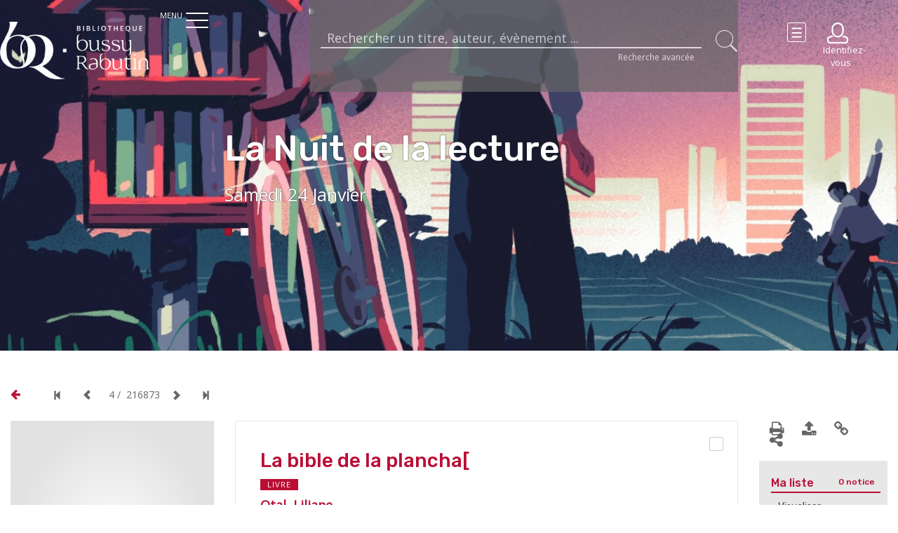

--- FILE ---
content_type: text/html; charset=utf-8
request_url: https://bibliotheque.grandautunoismorvan.fr/osiros/result/notice.php?queryosiros=%2A%3A%2A&spec_expand=&sort_define=tri_titre&sort_order=1&osirosrows=10&osirosstart=3&idosiros=5522
body_size: 14712
content:
<!DOCTYPE html>
<html lang="fr" dir="ltr" prefix="content: http://purl.org/rss/1.0/modules/content/ dc: http://purl.org/dc/terms/ foaf: http://xmlns.com/foaf/0.1/ og: http://ogp.me/ns# rdfs: http://www.w3.org/2000/01/rdf-schema# sioc: http://rdfs.org/sioc/ns# sioct: http://rdfs.org/sioc/types# skos: http://www.w3.org/2004/02/skos/core# xsd: http://www.w3.org/2001/XMLSchema#">
<head>
  <link rel="profile" href="http://www.w3.org/1999/xhtml/vocab" />
  <meta charset="utf-8">
  <meta name="viewport" content="width=device-width, initial-scale=1.0">
  
  
    <!-- AddThis -->
    <script type="text/javascript">var addthis_config = {"data_track_clickback": true, ui_language: "fr", ui_use_embeddable_services_beta: true};</script>
    <script type="text/javascript" src="http://s7.addthis.com/js/300/addthis_widget.js#pubid=ra-5b3f623c55fe57ae" async="async"></script>
    <!-- Fin AddThis -->
    <script type="text/javascript" src="/osiros/front//js/jquery-1.9.1.js"></script>
    <script type="text/javascript" src="/osiros/front//js/jquery-ui-1.9.2.custom.min.js"></script>
    <script type="text/javascript" src="/osiros/front//js/jquery-scrollTo-1.4.10.min.js"></script>
    <script type="text/javascript" src="/osiros/front//js/jquery-form-2.43.js"></script>
    <script type="text/javascript" src="/osiros/front//js/jquery-styleswitch-0.3.js"></script>
    <script type="text/javascript" src="/osiros/front//js/jquery.jeditable.min.js"></script>
    <script type="text/javascript" src="/osiros/front//js/jquery.jscrollpane.min.js"></script>
    <script type="text/javascript" src="/osiros/front//js/jquery.mousewheel.js"></script>

    <script type="text/javascript" src="/osiros/front//js/hoverIntent.js"></script>
    <script type="text/javascript" src="/osiros/front//js/superfish.js"></script>
    <script type="text/javascript" src="/osiros/front//js/supersubs.js"></script>

    <script type="text/javascript" src="/osiros/front//js/default.js"></script>
    <script type="text/javascript" src="/osiros/front//js/init.js"></script>
    <script type="text/javascript" src="/osiros/front//js/specifics/statistiques.js"></script>
        <script type="text/javascript">
        var parent_domain = '';

        function activeGeoloc() {
            if (navigator.geolocation) {

                navigator.geolocation.getCurrentPosition(callbackSuccess, callbackError,
                        {
                            enableHighAccuracy: true, //active la localisation par GPS ou non.
                            //maximumAge : millisecondes, //détermine combien de temps ces données sont valables
                            //timeout : millisecondes //détermine pendant combien de temps on autorise le navigateur à trouver la position de l'utilisateur (le GPS peut prendre plus d'une minute)
                        }
                );
            } else {
                $('.js-loader').hide();
                //console.log('Votre navigateur ne supporte pas la géolocalisation HTML5');
                alert('Votre navigateur ne supporte pas la géolocalisation HTML5');
                $.ajax({
                    url: 'ajax/coordonnees.php',
                    type: 'POST',
                    success: function () {
                        location.reload();
                    }
                });
            }
        }

        function callbackSuccess(position) {
            $('.js-loader').show();
            alert("Votre localisation a été enregistrée.");
            Lat = position.coords.latitude;
            Lgn = position.coords.longitude;
            $.ajax({
                url: 'ajax/coordonnees.php',
                data: {lat: Lat, lgn: Lgn},
                type: 'POST',
                success: function () {
                    location.reload();
                }
            });
        }

        function callbackError(error) {

            switch (error.code) {
                case error.PERMISSION_DENIED:
                    alert("L'utilisateur n'a pas autorisé l'accès à sa position");
                    break;
                case error.POSITION_UNAVAILABLE:
                    alert("L'emplacement de l'utilisateur n'a pas pu être déterminé");
                    break;
                case error.TIMEOUT:
                    alert("Le service n'a pas répondu à temps");
                    break;
            }
            $.ajax({
                url: 'ajax/coordonnees.php',
                type: 'POST',
                success: function () {
                    location.reload();
                }
            });
        }
        $(function () {
            $('#cocheText').bind('click', function () {
                var cases = $("#contain_etablissement").find(':checkbox');
                var checkbox = $('#cocheTout');
                var is_checked = checkbox.attr('checked');
                if (is_checked) {
                    $(checkbox).attr('checked', false);
                    $(this).removeClass('actif');
                } else {
                    $(checkbox).attr('checked', true);
                    $(this).addClass('actif');
                }
                $('#contain_etablissement').find('.js-remove-checkbox').remove();
                $("#contain_etablissement").find('a').removeClass('actif');
                if (checkbox.attr('checked'))
                {
                    $("#contain_etablissement").find('a').addClass('actif');
                    cases.attr('checked', true);
                    $("#contain_etablissement").find('a').append('<span class="js-remove-checkbox">x</span>');
                    $('#cocheText').html('Tout désélectionner');
                }
                else
                {
                    $("#contain_etablissement").find('a').removeClass('actif');
                    cases.attr('checked', false);
                    $("#contain_etablissement").find('a').find('.js-remove-checkbox').remove();
                    $('#cocheText').html('Tout sélectionner');
                }

            });
        });
    </script>

        <script type="text/javascript">
        var Lat = null;
        var Lgn = null;
        $(function () {
            $("#reset_localisation").click(function () {

                activeGeoloc();
            });
        });</script>
   
    <link type="text/css" rel="stylesheet" href="/osiros/front//themes/drupal/jquery.jscrollpane.css" property>
    <link type="text/css" rel="stylesheet" href="/osiros/front//themes/drupal/jquery/custom-theme/jquery-ui-1.8.5.custom.css" property>
    <link type="text/css" rel="stylesheet" href="/osiros/front//themes/drupal/default.css" property>
    <link href="https://maxcdn.bootstrapcdn.com/font-awesome/4.7.0/css/font-awesome.min.css" rel="stylesheet" integrity="sha384-wvfXpqpZZVQGK6TAh5PVlGOfQNHSoD2xbE+QkPxCAFlNEevoEH3Sl0sibVcOQVnN" crossorigin="anonymous">
    
    <!--[if lte IE 7]>
    <style type="text/css">
    .sid-toolbar ul {
            display:inline;zoom:1; 
    }
    </style>
    <![endif]--><meta http-equiv="Content-Type" content="text/html; charset=utf-8" />
<meta name="Generator" content="Drupal 7 (http://drupal.org)" />
  
  <title>Bibliothèques du Grand Autunois Morvan</title>
  
  <style>
@import url("https://bibliotheque.grandautunoismorvan.fr/modules/system/system.base.css?t3vcfj");
</style>
<style>
@import url("https://bibliotheque.grandautunoismorvan.fr/sites/all/modules/calendar/css/calendar_multiday.css?t3vcfj");
@import url("https://bibliotheque.grandautunoismorvan.fr/sites/all/modules/date/date_api/date.css?t3vcfj");
@import url("https://bibliotheque.grandautunoismorvan.fr/sites/all/modules/date/date_popup/themes/datepicker.1.7.css?t3vcfj");
@import url("https://bibliotheque.grandautunoismorvan.fr/sites/all/modules/date/date_repeat_field/date_repeat_field.css?t3vcfj");
@import url("https://bibliotheque.grandautunoismorvan.fr/modules/field/theme/field.css?t3vcfj");
@import url("https://bibliotheque.grandautunoismorvan.fr/modules/node/node.css?t3vcfj");
@import url("https://bibliotheque.grandautunoismorvan.fr/sites/all/modules/office_hours/office_hours.css?t3vcfj");
@import url("https://bibliotheque.grandautunoismorvan.fr/sites/all/modules/picture/picture_wysiwyg.css?t3vcfj");
@import url("https://bibliotheque.grandautunoismorvan.fr/sites/all/modules/quiz/quiz.css?t3vcfj");
@import url("https://bibliotheque.grandautunoismorvan.fr/sites/all/modules/webform_confirm_email/webform_confirm_email.css?t3vcfj");
@import url("https://bibliotheque.grandautunoismorvan.fr/sites/all/modules/workflow/workflow_admin_ui/workflow_admin_ui.css?t3vcfj");
@import url("https://bibliotheque.grandautunoismorvan.fr/sites/all/modules/views/css/views.css?t3vcfj");
@import url("https://bibliotheque.grandautunoismorvan.fr/sites/all/modules/ckeditor/css/ckeditor.css?t3vcfj");
</style>
<style>
@import url("https://bibliotheque.grandautunoismorvan.fr/sites/all/modules/ctools/css/ctools.css?t3vcfj");
@import url("https://bibliotheque.grandautunoismorvan.fr/sites/all/modules/flexslider/assets/css/flexslider_img.css?t3vcfj");
@import url("https://bibliotheque.grandautunoismorvan.fr/sites/all/libraries/flexslider/flexslider.css?t3vcfj");
@import url("https://bibliotheque.grandautunoismorvan.fr/sites/all/modules/webform/css/webform.css?t3vcfj");
</style>
<style>
@import url("https://bibliotheque.grandautunoismorvan.fr/sites/all/themes/themedemo/src/font/Pe-icon-7-stroke.css?t3vcfj");
</style>
<link type="text/css" rel="stylesheet" href="https://bibliotheque.grandautunoismorvan.fr/sites/default/files/less/styles.yK6qNIQUWmieZX7NzQgxb5NdUsuzXAAASpn-IsaBcdA.css?t3vcfj" media="all" src="/sites/all/themes/themedemo/src/less/styles.css.less" />
<style>
@import url("https://bibliotheque.grandautunoismorvan.fr/sites/all/themes/themedemo/src/css/jasny-bootstrap.min.css?t3vcfj");
</style>
  <!-- HTML5 element support for IE6-8 -->
  <!--[if lt IE 9]>
    <script src="//html5shiv.googlecode.com/svn/trunk/html5.js"></script>
  <![endif]-->
  <script src="https://bibliotheque.grandautunoismorvan.fr/sites/all/modules/jquery_update/replace/jquery/1.7/jquery.min.js?v=1.7.2"></script>
<script src="https://bibliotheque.grandautunoismorvan.fr/misc/jquery.once.js?v=1.2"></script>
<script src="https://bibliotheque.grandautunoismorvan.fr/misc/drupal.js?t3vcfj"></script>
<script src="https://bibliotheque.grandautunoismorvan.fr/sites/all/modules/jquery_update/replace/ui/external/jquery.cookie.js?v=67fb34f6a866c40d0570"></script>
<script src="https://bibliotheque.grandautunoismorvan.fr/sites/all/modules/jquery_update/replace/misc/jquery.form.min.js?v=2.69"></script>
<script src="https://bibliotheque.grandautunoismorvan.fr/misc/ajax.js?v=7.65"></script>
<script src="https://bibliotheque.grandautunoismorvan.fr/sites/all/modules/jquery_update/js/jquery_update.js?v=0.0.1"></script>
<script>document.createElement( "picture" );</script>
<script src="https://bibliotheque.grandautunoismorvan.fr/sites/all/modules/osiros/osirosdrupal/js/jquery-ui-1.11.2/jquery-ui.min.js?t3vcfj"></script>
<script src="https://bibliotheque.grandautunoismorvan.fr/sites/all/modules/osiros/osirosdrupal/js/jquery.autocomplete.min.js?t3vcfj"></script>
<script src="https://bibliotheque.grandautunoismorvan.fr/sites/all/modules/osiros/osirosdrupal/js/script.js?t3vcfj"></script>
<script src="https://bibliotheque.grandautunoismorvan.fr/sites/default/files/languages/fr_C-bvq9Qrr9q32-Ovx23HOyY4GQZUMOTwhIghilftWIU.js?t3vcfj"></script>
<script src="https://bibliotheque.grandautunoismorvan.fr/sites/all/libraries/flexslider/jquery.flexslider.js?t3vcfj"></script>
<script src="https://bibliotheque.grandautunoismorvan.fr/sites/all/modules/views/js/base.js?t3vcfj"></script>
<script src="https://bibliotheque.grandautunoismorvan.fr/sites/all/themes/bootstrap/js/misc/_progress.js?v=7.65"></script>
<script src="https://bibliotheque.grandautunoismorvan.fr/sites/all/modules/views/js/ajax_view.js?t3vcfj"></script>
<script src="https://bibliotheque.grandautunoismorvan.fr/sites/all/modules/webform/js/webform.js?t3vcfj"></script>
<script src="https://bibliotheque.grandautunoismorvan.fr/sites/all/themes/themedemo/src/bootstrap/js/affix.js?t3vcfj"></script>
<script src="https://bibliotheque.grandautunoismorvan.fr/sites/all/themes/themedemo/src/bootstrap/js/alert.js?t3vcfj"></script>
<script src="https://bibliotheque.grandautunoismorvan.fr/sites/all/themes/themedemo/src/bootstrap/js/button.js?t3vcfj"></script>
<script src="https://bibliotheque.grandautunoismorvan.fr/sites/all/themes/themedemo/src/bootstrap/js/carousel.js?t3vcfj"></script>
<script src="https://bibliotheque.grandautunoismorvan.fr/sites/all/themes/themedemo/src/bootstrap/js/collapse.js?t3vcfj"></script>
<script src="https://bibliotheque.grandautunoismorvan.fr/sites/all/themes/themedemo/src/bootstrap/js/dropdown.js?t3vcfj"></script>
<script src="https://bibliotheque.grandautunoismorvan.fr/sites/all/themes/themedemo/src/bootstrap/js/modal.js?t3vcfj"></script>
<script src="https://bibliotheque.grandautunoismorvan.fr/sites/all/themes/themedemo/src/bootstrap/js/tooltip.js?t3vcfj"></script>
<script src="https://bibliotheque.grandautunoismorvan.fr/sites/all/themes/themedemo/src/bootstrap/js/popover.js?t3vcfj"></script>
<script src="https://bibliotheque.grandautunoismorvan.fr/sites/all/themes/themedemo/src/bootstrap/js/scrollspy.js?t3vcfj"></script>
<script src="https://bibliotheque.grandautunoismorvan.fr/sites/all/themes/themedemo/src/bootstrap/js/tab.js?t3vcfj"></script>
<script src="https://bibliotheque.grandautunoismorvan.fr/sites/all/themes/themedemo/src/bootstrap/js/transition.js?t3vcfj"></script>
<script src="https://bibliotheque.grandautunoismorvan.fr/sites/all/themes/themedemo/src/js/jasny-bootstrap.min.js?t3vcfj"></script>
<script src="https://bibliotheque.grandautunoismorvan.fr/sites/all/themes/themedemo/src/js/offcanvas.js?t3vcfj"></script>
<script src="https://bibliotheque.grandautunoismorvan.fr/sites/all/themes/themedemo/src/js/custom-scripts.js?t3vcfj"></script>
<script src="https://bibliotheque.grandautunoismorvan.fr/sites/all/themes/themedemo/src/js/jquery.jcarousel.min.js?t3vcfj"></script>
<script src="https://bibliotheque.grandautunoismorvan.fr/sites/all/themes/themedemo/src/js/masonry.pkgd.js?t3vcfj"></script>
<script src="https://bibliotheque.grandautunoismorvan.fr/sites/all/themes/themedemo/src/js/masonry.pkgd.min.js?t3vcfj"></script>
<script src="https://bibliotheque.grandautunoismorvan.fr/sites/all/themes/bootstrap/js/modules/views/js/ajax_view.js?t3vcfj"></script>
<script src="https://bibliotheque.grandautunoismorvan.fr/sites/all/themes/bootstrap/js/misc/ajax.js?t3vcfj"></script>
<script>jQuery.extend(Drupal.settings, {"basePath":"\/","pathPrefix":"","ajaxPageState":{"theme":"themedemo","theme_token":"e6v5oFkZhOqTPRuXGQlZjWvVkLi-hcarInezR5iAmV4","jquery_version":"1.7","js":{"sites\/all\/modules\/picture\/picturefill2\/picturefill.min.js":1,"sites\/all\/modules\/picture\/picture.min.js":1,"sites\/all\/modules\/flexslider\/assets\/js\/flexslider.load.js":1,"sites\/all\/themes\/bootstrap\/js\/bootstrap.js":1,"sites\/all\/modules\/jquery_update\/replace\/jquery\/1.7\/jquery.min.js":1,"misc\/jquery.once.js":1,"misc\/drupal.js":1,"sites\/all\/modules\/jquery_update\/replace\/ui\/external\/jquery.cookie.js":1,"sites\/all\/modules\/jquery_update\/replace\/misc\/jquery.form.min.js":1,"misc\/ajax.js":1,"sites\/all\/modules\/jquery_update\/js\/jquery_update.js":1,"0":1,"sites\/all\/modules\/osiros\/osirosdrupal\/js\/jquery-ui-1.11.2\/jquery-ui.min.js":1,"sites\/all\/modules\/osiros\/osirosdrupal\/js\/jquery.autocomplete.min.js":1,"sites\/all\/modules\/osiros\/osirosdrupal\/js\/script.js":1,"public:\/\/languages\/fr_C-bvq9Qrr9q32-Ovx23HOyY4GQZUMOTwhIghilftWIU.js":1,"sites\/all\/libraries\/flexslider\/jquery.flexslider.js":1,"sites\/all\/modules\/views\/js\/base.js":1,"sites\/all\/themes\/bootstrap\/js\/misc\/_progress.js":1,"sites\/all\/modules\/views\/js\/ajax_view.js":1,"sites\/all\/modules\/webform\/js\/webform.js":1,"sites\/all\/themes\/themedemo\/src\/bootstrap\/js\/affix.js":1,"sites\/all\/themes\/themedemo\/src\/bootstrap\/js\/alert.js":1,"sites\/all\/themes\/themedemo\/src\/bootstrap\/js\/button.js":1,"sites\/all\/themes\/themedemo\/src\/bootstrap\/js\/carousel.js":1,"sites\/all\/themes\/themedemo\/src\/bootstrap\/js\/collapse.js":1,"sites\/all\/themes\/themedemo\/src\/bootstrap\/js\/dropdown.js":1,"sites\/all\/themes\/themedemo\/src\/bootstrap\/js\/modal.js":1,"sites\/all\/themes\/themedemo\/src\/bootstrap\/js\/tooltip.js":1,"sites\/all\/themes\/themedemo\/src\/bootstrap\/js\/popover.js":1,"sites\/all\/themes\/themedemo\/src\/bootstrap\/js\/scrollspy.js":1,"sites\/all\/themes\/themedemo\/src\/bootstrap\/js\/tab.js":1,"sites\/all\/themes\/themedemo\/src\/bootstrap\/js\/transition.js":1,"sites\/all\/themes\/themedemo\/src\/js\/jasny-bootstrap.min.js":1,"sites\/all\/themes\/themedemo\/src\/js\/offcanvas.js":1,"sites\/all\/themes\/themedemo\/src\/js\/custom-scripts.js":1,"sites\/all\/themes\/themedemo\/src\/js\/jquery.jcarousel.min.js":1,"sites\/all\/themes\/themedemo\/src\/js\/masonry.pkgd.js":1,"sites\/all\/themes\/themedemo\/src\/js\/masonry.pkgd.min.js":1,"sites\/all\/themes\/bootstrap\/js\/modules\/views\/js\/ajax_view.js":1,"sites\/all\/themes\/bootstrap\/js\/misc\/ajax.js":1},"css":{"modules\/system\/system.base.css":1,"sites\/all\/modules\/calendar\/css\/calendar_multiday.css":1,"sites\/all\/modules\/date\/date_api\/date.css":1,"sites\/all\/modules\/date\/date_popup\/themes\/datepicker.1.7.css":1,"sites\/all\/modules\/date\/date_repeat_field\/date_repeat_field.css":1,"modules\/field\/theme\/field.css":1,"modules\/node\/node.css":1,"sites\/all\/modules\/office_hours\/office_hours.css":1,"sites\/all\/modules\/picture\/picture_wysiwyg.css":1,"sites\/all\/modules\/quiz\/quiz.css":1,"sites\/all\/modules\/webform_confirm_email\/webform_confirm_email.css":1,"sites\/all\/modules\/workflow\/workflow_admin_ui\/workflow_admin_ui.css":1,"sites\/all\/modules\/views\/css\/views.css":1,"sites\/all\/modules\/ckeditor\/css\/ckeditor.css":1,"sites\/all\/modules\/ctools\/css\/ctools.css":1,"sites\/all\/modules\/flexslider\/assets\/css\/flexslider_img.css":1,"sites\/all\/libraries\/flexslider\/flexslider.css":1,"sites\/all\/modules\/webform\/css\/webform.css":1,"sites\/all\/themes\/themedemo\/src\/font\/Pe-icon-7-stroke.css":1,"sites\/all\/themes\/themedemo\/src\/less\/styles.css.less":1,"sites\/all\/themes\/themedemo\/src\/css\/jasny-bootstrap.min.css":1}},"flexslider":{"optionsets":{"home_flexslider":{"namespace":"flex-","selector":".slides \u003E li","easing":"swing","direction":"horizontal","reverse":false,"smoothHeight":false,"startAt":0,"animationSpeed":600,"initDelay":0,"useCSS":true,"touch":true,"video":false,"keyboard":true,"multipleKeyboard":false,"mousewheel":0,"controlsContainer":".flex-control-nav-container","sync":"","asNavFor":"","itemWidth":0,"itemMargin":0,"minItems":0,"maxItems":0,"move":0,"animation":"fade","slideshow":true,"slideshowSpeed":"4000","directionNav":true,"controlNav":true,"prevText":"Pr\u00e9c\u00e9dent","nextText":"Suivant","pausePlay":false,"pauseText":"Pause","playText":"Lecture","randomize":false,"thumbCaptions":false,"thumbCaptionsBoth":false,"animationLoop":true,"pauseOnAction":true,"pauseOnHover":false,"manualControls":"","colorboxEnabled":false,"colorboxImageStyle":"","colorboxFallbackImageStyle":""}},"instances":{"flexsliderHeader":"home_flexslider"}},"better_exposed_filters":{"views":{"home_actualite_evenement":{"displays":{"block":{"filters":[]}}},"bibliotheque":{"displays":{"block_1":{"filters":[]},"block_2":{"filters":[]}}}}},"views":{"ajax_path":"\/views\/ajax","ajaxViews":{"views_dom_id:a8fd716bbc9d95144f6f692393cc4c59":{"view_name":"bibliotheque","view_display_id":"block_1","view_args":"","view_path":"osiros\/result\/notice.php","view_base_path":"bibliotheques","view_dom_id":"a8fd716bbc9d95144f6f692393cc4c59","pager_element":0},"views_dom_id:41444aa4d4b71ce0ff500f08dce5b31f":{"view_name":"bibliotheque","view_display_id":"block_2","view_args":"","view_path":"osiros\/result\/notice.php","view_base_path":"bibliotheques","view_dom_id":"41444aa4d4b71ce0ff500f08dce5b31f","pager_element":0}}},"urlIsAjaxTrusted":{"\/osiros\/result\/notice.php?queryosiros=%2A%3A%2A\u0026spec_expand=\u0026sort_define=tri_titre\u0026sort_order=1\u0026osirosrows=10\u0026osirosstart=3\u0026idosiros=5522":true},"bootstrap":{"anchorsFix":"0","anchorsSmoothScrolling":"0","formHasError":1,"popoverEnabled":1,"popoverOptions":{"animation":1,"html":0,"placement":"right","selector":"","trigger":"click","triggerAutoclose":1,"title":"","content":"","delay":0,"container":"body"},"tooltipEnabled":1,"tooltipOptions":{"animation":1,"html":0,"placement":"auto left","selector":"","trigger":"hover focus","delay":0,"container":"body"}}});</script>

 <!-- script pour les filtres de tri --> 
<link href="https://cdnjs.cloudflare.com/ajax/libs/select2/4.0.3/css/select2.min.css" rel="stylesheet" />
<script src="https://cdnjs.cloudflare.com/ajax/libs/select2/4.0.3/js/select2.min.js"></script>


<!-- Font Awesome -->
<link rel="stylesheet" href="https://maxcdn.bootstrapcdn.com/font-awesome/4.5.0/css/font-awesome.min.css">




</head>
<body role="document" class="html not-front not-logged-in no-sidebars page-osiros page-osiros-result page-osiros-result-noticephp">
  <div id="skip-link">
    <a href="#main-content" class="element-invisible element-focusable">Aller au contenu principal</a>
  </div>
    
<header id="navbar" role="banner" class="hidden-print navbar-portail navbar container-fluid navbar-default navbar-fixed-top">
    <div class="container-header">
        <div class="container-fluid" style="width: 100%; max-width: 100%;">
            <div class="row">
                <a href="/" title="Accueil">
                    <div class="col-md-2 col-xs-4 no-padding bloc-head-logo">
                        <span style='display:none;'>Retour page d'accueil</span>
                    </div>
                </a>
                <div class="col-md-2">
                    <div class="navmenu navmenu-default navmenu-fixed-left offcanvas">
                        <ul class="menu nav navbar-nav"><li class="first leaf menu238"><a href="/">Accueil</a></li>
<li class="expanded dropdown"><a href="/" data-target="#" class="dropdown-toggle" data-toggle="dropdown">Infos pratiques <span class="caret"></span></a><ul class="dropdown-menu"><li class="first leaf"><a href="/page/horaires">Horaires et contact</a></li>
<li class="leaf"><a href="/page/reglement">Règlement</a></li>
<li class="leaf"><a href="/page/sinscrire">S&#039;inscrire</a></li>
<li class="leaf"><a href="/page/charte-internet">Charte Internet</a></li>
<li class="last leaf"><a href="/page/emprunter">Emprunter</a></li>
</ul></li>
<li class="expanded dropdown"><a href="/" data-target="#" class="dropdown-toggle" data-toggle="dropdown">Présentation <span class="caret"></span></a><ul class="dropdown-menu"><li class="first leaf"><a href="/theme/jeunesse">Espace jeunesse</a></li>
<li class="leaf"><a href="/theme/adultes">Espace adultes</a></li>
<li class="leaf"><a href="/theme/presse">Presse</a></li>
<li class="leaf"><a href="/page/espace-numerique">Le numérique</a></li>
<li class="leaf"><a href="/theme/cinema">Cinéma</a></li>
<li class="last leaf"><a href="/page/fonds-ancien">Fonds ancien</a></li>
</ul></li>
<li class="expanded dropdown"><a href="/" data-target="#" class="dropdown-toggle" data-toggle="dropdown">Les bibliothèques c'est aussi <span class="caret"></span></a><ul class="dropdown-menu"><li class="first leaf"><a href="/page/expositions-virtuelles">Expositions virtuelles</a></li>
<li class="leaf"><a href="/page/portage-domicile">Portage à domicile</a></li>
<li class="leaf"><a href="/page/accueil-de-classe">Accueil de classe</a></li>
<li class="last leaf"><a href="/page/heure-du-conte">Heure du conte</a></li>
</ul></li>
<li class="expanded dropdown"><a href="/" data-target="#" class="dropdown-toggle" data-toggle="dropdown">Ressources numériques <span class="caret"></span></a><ul class="dropdown-menu"><li class="first leaf"><a href="/offres-en-ligne">Offres en ligne</a></li>
<li class="leaf"><a href="/ressource-informative/sitotheque">Sitothèque</a></li>
<li class="last leaf"><a href="/ressource-informative/applitheque">Applithèque</a></li>
</ul></li>
<li class="leaf"><a href="/bibliotheques">Les autres bibliothèques du réseau</a></li>
<li class="last leaf menu732"><a href="/contact">Contact</a></li>
</ul>                    </div>

                    <!--<div class="navbar navbar-default navbar-fixed-top">-->
                    <div class="navbar navbar-default">
                        <button data-target=".navmenu" data-toggle="offcanvas" class="navbar-toggle btnmenu" type="button">
                            <span class="menu-title">menu</span>
                            <div>
                                <span class="icon-bar"></span>
                                <span class="icon-bar"></span>
                                <span class="icon-bar"></span>  
                            </div>
                        </button>
                    </div>
                </div>
                <div class="col-md-6 col-xs-12 entete-moncompte">                   
                    <div class="form-login-osiros hidden-sm hidden-xs">
                        <div id="form_recherche" class="hidden-xs col-md-12">  <div class="region region-form-recherche">
    <section id="block-osirosdrupal-osirosdrupal" class="block block-osirosdrupal clearfix">

      
  
        <div class="row header-content-form">
            <a href="/">
            </a>
            <a class="hidden-sm hidden-md hidden-lg btn-mobi-accueil" href="/" title="Accueil"><span class="icon icon-accueil-black"></span><span class="sr-only">Accueil</span></a>
            <a class="btn-mobi-nav-header js-btn-nav-pratique hidden-sm hidden-md hidden-lg"><span class="icon icon-classementsuccint-black"></span></a>
            <div class="header-block-form">
                <form role="form" class="form-horizontal form-header" action="/osiros/result/resultat.php">
                    <input id="type_rech" type="hidden" name="type_rech" value="rs" />
                    <input type="hidden" name="index[]" value="fulltext" />
                    <input type="hidden" name="bool[]" value="" />
                    <div>

                        <div class="col-lg-11 col-xs-9">
                            <input id="fulltext" placeholder="Rechercher un titre, auteur, évènement ..." class="form-control col-lg-10" type="text" name="value[]" value="" />
                            <div class="enligne" id="nonConnecte">
                            <span><a href=/osiros/result/rechav.php>Recherche avancée</a></span>
                            </div>
                        </div>
                        <div class="col-lg-1 form-header-action">
                            <button class="btn btn-link" type="submit"><i class="pe-7s-search"></i><span class="sr-only">Lancer la recherche</span></button>
                        </div>
                    </div>
                </form>
            </div>
        </div>
</section>
  </div>
</div>
                    </div>
                </div>
                <div class="col-md-2 bloc-compte-liste">
                    <ul class="nav col-lg-offset-2 col-md-offset-0 col-md-10 col-xs-2 col-xs-push-0">  
                        <li><a class="col-xs-12 hidden-md hidden-lg icon-mobile-search" href="/osiros/result/index.php" role="button" style="padding-right:0;"><i class="fa fa-search pull-right"></i></a></li>
                        <li class="col-md-4 no-padding icon-liste" style="padding-top: 2em;">
                            <div class="icon-compte-liste">
                                <!--<a href="/mon-compte/mes-listes" class="lien-liste" title="Mes listes">&nbsp;</a>-->
                                <a href="/osiros/result/panier_resultat.php" class="lien-liste" title="Mes listes">&nbsp;</a>
                            </div>
                        </li>                        
                        <li class="dropdown col-md-7 no-padding" id="menuLogin">
                            <!--<div class="icon-compte"></div>-->
                            <a class="lien-compte" href="/page/identification"><div class='icon-compte'></div><span class="hidden-xs hidden-sm">Identifiez-vous</span></a>                            <div class="dropdown-menu dropdown-menu-right" style="padding:17px;">
                                <form class="webform-client-form webform-client-form-1" enctype="multipart/form-data" action="/osiros/result/notice.php?queryosiros=%2A%3A%2A&amp;spec_expand=&amp;sort_define=tri_titre&amp;sort_order=1&amp;osirosrows=10&amp;osirosstart=3&amp;idosiros=5522" method="post" id="webform-client-form-1" accept-charset="UTF-8"><div><div  class="form-item webform-component webform-component-textfield webform-component--numero-de-carte form-group">
  <label class="control-label" for="edit-submitted-numero-de-carte">Numéro de carte ou adresse mail <span class="form-required" title="Ce champ est requis.">*</span></label>
 <input required="required" class="form-control form-text required" type="text" id="edit-submitted-numero-de-carte" name="submitted[numero_de_carte]" value="" size="60" maxlength="128" />
</div>
<div  class="form-item webform-component webform-component-password webform-component--mot-de-passe form-group">
  <label class="control-label" for="edit-submitted-mot-de-passe">Mot de passe <span class="form-required" title="Ce champ est requis.">*</span></label>
 <input class="form-control form-text required" type="password" id="edit-submitted-mot-de-passe" name="submitted[mot_de_passe]" size="20" maxlength="128" />
</div>
<input type="hidden" name="details[sid]" />
<input type="hidden" name="details[page_num]" value="1" />
<input type="hidden" name="details[page_count]" value="1" />
<input type="hidden" name="details[finished]" value="0" />
<input type="hidden" name="form_build_id" value="form-Ikw8dMoTSWqO46CDV4CVvvxOOODEWjMXq2gqegAIQcw" />
<input type="hidden" name="form_id" value="webform_client_form_1" />
<div class="form-actions"><button class="webform-submit button-primary btn btn-default form-submit" type="submit" name="op" value="Se connecter">Se connecter</button>
</div></div></form>                                  <div class="lien-inscription"><a href="/node/2" >Vous n'avez pas de compte ?</a></div>
                                
                            </div>
                        </li>
                    </ul>   
                </div>              
            </div>   
        </div>
    </div>
</header>

<div class="container-fluid" style="width: 100%; max-width: 100%;">
<div class="row no-padding block-header">
    <div class="col-md-12">
          <div class="region region-header">
    <section id="block-views-home-actualite-evenement-block" class="block block-views clearfix">

      
  <div class="view view-home-actualite-evenement view-id-home_actualite_evenement view-display-id-block view-dom-id-0be1f9e51da66b2d86c5ce55d14ba28e">
        
  
  
      <div class="view-content">
      <div  id="flexsliderHeader" class="flexslider">
  <ul class="slides"><li>  
          <a href="/actualites/la-nuit-de-la-lecture-1"><img typeof="foaf:Image" class="img-responsive" src="https://bibliotheque.grandautunoismorvan.fr/sites/default/files/styles/flexslider_header/public/vignettes/actualites/prognuit2026_bandeau.jpg?itok=A6peEdcl" width="1800" height="476" alt="" /></a>    
  <h3 class="views-field views-field-title">        <span class="field-content">La Nuit de la lecture</span>  </h3>  
  <div class="views-field views-field-field-sous-titre">        <div class="field-content">Samedi 24 Janvier</div>  </div></li>
<li>  
          <a href="/actualites/les-contes-de-la-licorne-28"><img typeof="foaf:Image" class="img-responsive" src="https://bibliotheque.grandautunoismorvan.fr/sites/default/files/styles/flexslider_header/public/vignettes/actualites/contes_hiver_2025_-_bandeau_1.jpg?itok=AXYtGmdI" width="1800" height="476" alt="" /></a>    
  <h3 class="views-field views-field-title">        <span class="field-content">Les Contes de la Licorne</span>  </h3>  
  <div class="views-field views-field-field-sous-titre">        <div class="field-content">Samedi 17 Janvier</div>  </div></li>
</ul></div>
    </div>
  
  
  
  
  
  
</div>
</section>
  </div>
        <div class='bloc-head-fil-titre'>
            <h2 class="element-invisible">Vous êtes ici</h2><ol class="breadcrumb"><span class="inline odd first last"><a href="/">Accueil</a></span></ol>                            <h1 class="page-header"><span></span></h1>              
                    </div>
    </div>
</div>
</div>
<section class="container-fluid">
    <a id="main-content"></a>
    
        
    
    <div id="share-btn">
        <!-- Go to www.addthis.com/dashboard to customize your tools -->
        <!--<div class="btn-export-pdf" title="Exporter la page au format PDF"><a target="_blank" href="/entityprint/"></a></div>-->

        <div class="btn-rss-liste">
                    </div>

        <div class="addthis_inline_share_toolbox"></div>
    </div>

</section>

<!-- page thématique -->
<!-- fin page thématique -->

<!-- /top -->
<!-- /fin top -->

<!-- /precontenu -->
<!-- /fin precontenu -->


<div class="main-container container-fluid">


    <!-- /colonne droite -->
        <!-- /fin colonne droite -->


    <!-- /colonne gauche -->
        <!-- /fin colonne gauche -->

            <div class="region region-content">
    <section id="block-system-main" class="block block-system clearfix">

      
  
<div id="myModal" class="modal hide fade" style="display: none;">
    <div class="modal-header" style="text-align: right;">
        <a style="cursor: pointer;" class="close" data-dismiss="modal" aria-hidden="true">&times;</a>
    </div>
    <div class="modal-body">
        <p>One fine body…</p>
    </div>
</div><script type="text/javascript">
    console.log("a");</script>

<script type="text/javascript" src="/osiros/front//js/specifics/notice.js"></script>
<script type="text/javascript" src="/osiros/front//js/specifics/notice-pnb.js"></script>
<script type="text/javascript">
$(document).ready(function() {
	/* Affichage détaillé d'une notice */
    maj_stat('recherche', 'affichage_notice');
    var idOsiros = $('.js-notice-id').val();
    $.ajax({
		url: '/osiros/front/services/ws.biographie.php?token=osik58c2c9ds8vf1gb56dza5c6132cq6s',
		type: 'GET',
        data: {'id': idOsiros},
        success: function (data, textStatus, jqXHR) {
			if (data != ''){
				$('.js-auteur-biographie p').html(data);
				$('.OS_biographie').show();
			}
		}
	});
});
$(function()
{
	$('#permalien_notice_osiros').on('click', function(event){
		event.preventDefault();
        $('#contain_permalien').dialog({
            width: 400,
            title : "Permalien",
            modal : true,
            zIndex: 9999
        });
    });
    $('.sid-add-cart input[type=checkbox]').change(function(){
		togglePanier();
    });
			$('.sid-add-comment-link a').parent().next().hide();
        $('.sid-add-comment-link a').click(showAddCommentForm);
		$('.sid-permalink a').click(showPermalink);
	});

function showPermalink()
{
	var resp = prompt('Permalien', this.href);
    return (resp == this.href);
}

var addthis_share = {};
$(function()
{
	$('input[name="type"]').bind('change', toggleMailField);
    $('#format').bind('change', changeFormat);
    $('.btn_reserver').click(reservation);
    $('.btn_reserver_superdoc').click(reservationSuperdoc);
    $('#sid-button-export-cart').click(openExportDialog);
    $('#sid-button-export-cart-notice').click(openExportDialogNotice);
    $('#sid-dialog-export-cart').dialog({
		position: ['center', 'middle'],
        autoOpen: false,
        width: '500px',
        modal: true,
        zIndex: 9999,
        buttons: {
			Ok: function() {
				if (checkExportCartForm())
                {
					$(this).find('form').submit();
				}
			}
        }
	});
    toggleMailField();
    });
function reservation()
{
	$.post("ajax/reservation.php", $(this).parent().serialize(),
		function(data) {
			if (data.type == 'error'){
				console.log(data.retour);
                alert(data.retourmessage);
            }
            else
            {
				alert(data.retour);
			}
        }, "json");
}

function reservationSuperdoc()
{
	$.post("ajax/reservation_superdoc.php", $(this).parent().serialize(),
		function(data) {
			if (data.type == 'error')
            {
				console.log(data.retour);
                alert(data.retourmessage);
            }
            else
            {
				alert(data.retour);
                location.reload();
            }
        }, "json");
}

function checkExportCartForm()
{
	var emailRegExp = /^((([a-z]|\d|[!#\$%&'\*\+\-\/=\?\^_`{\|}~]|[\u00A0-\uD7FF\uF900-\uFDCF\uFDF0-\uFFEF])+(\.([a-z]|\d|[!#\$%&'\*\+\-\/=\?\^_`{\|}~]|[\u00A0-\uD7FF\uF900-\uFDCF\uFDF0-\uFFEF])+)*)|((\x22)((((\x20|\x09)*(\x0d\x0a))?(\x20|\x09)+)?(([\x01-\x08\x0b\x0c\x0e-\x1f\x7f]|\x21|[\x23-\x5b]|[\x5d-\x7e]|[\u00A0-\uD7FF\uF900-\uFDCF\uFDF0-\uFFEF])|(\\([\x01-\x09\x0b\x0c\x0d-\x7f]|[\u00A0-\uD7FF\uF900-\uFDCF\uFDF0-\uFFEF]))))*(((\x20|\x09)*(\x0d\x0a))?(\x20|\x09)+)?(\x22)))@((([a-z]|\d|[\u00A0-\uD7FF\uF900-\uFDCF\uFDF0-\uFFEF])|(([a-z]|\d|[\u00A0-\uD7FF\uF900-\uFDCF\uFDF0-\uFFEF])([a-z]|\d|-|\.|_|~|[\u00A0-\uD7FF\uF900-\uFDCF\uFDF0-\uFFEF])*([a-z]|\d|[\u00A0-\uD7FF\uF900-\uFDCF\uFDF0-\uFFEF])))\.)+(([a-z]|[\u00A0-\uD7FF\uF900-\uFDCF\uFDF0-\uFFEF])|(([a-z]|[\u00A0-\uD7FF\uF900-\uFDCF\uFDF0-\uFFEF])([a-z]|\d|-|\.|_|~|[\u00A0-\uD7FF\uF900-\uFDCF\uFDF0-\uFFEF])*([a-z]|[\u00A0-\uD7FF\uF900-\uFDCF\uFDF0-\uFFEF])))\.?$/i;
    if ($('#type_email').is(':checked') && !emailRegExp.test($('#email').val()))
    {
		$('#sid-dialog-export-cart-response').addClass('sid-error').html('<p>Vous devez fournir une adresse email correcte.</p>');
        return false;
	}
    if ($('#type_file').is(':checked') && $('#filename').val() == '')
    {
		$('#sid-dialog-export-cart-response').addClass('sid-error').html('<p>Vous devez fournir un nom de fichier</p>');
        return false;
	}
    return true;
}

function toggleMailField()
{
	if ($('#type_email').is(':checked'))
    {
		$('#sid-export-cart-email').show();
	}
    else
    {
		$('#sid-export-cart-email').hide();
	}
}

function openExportDialog()
{
	$('#page').val('resultat');
    $('#sid-dialog-export-cart').dialog('open');
}

function openExportDialogNotice()
{
	$('#page').val('notice');
    $('#sid-dialog-export-cart').dialog('open');
}

function changeFormat()
{
	var format = $(this).val();
	var filename = $('#filename').val();
	var file_basename = '';
	var file_regexp = /^(.+)\.[^.]+$/.exec(filename);
	if (filename)
    {
		if (file_regexp == null)
        {
			file_basename = filename;
		}
        else
        {
			file_basename = file_regexp[1];
		}
	}
    else
    {
		file_basename = 'export';
	}
    switch (format)
	{
		case 'endnote':
        case 'zotero':
        case 'connotea':
        case 'citeulike':
			$('#filename').val(file_basename + '.ris');
        break;

        case 'bibtex':
			$('#filename').val(file_basename + '.bib');
        break;

        case 'csv':
			$('#filename').val(file_basename + '.csv');
        break;

        case 'excel':
			$('#filename').val(file_basename + '.xls');
		break;

        default:
			$('#filename').val(file_basename + '.txt');
        break;
	}
}
</script>




<!-- #sid-header --><section id="sid-dialog-export-cart" class="dialog" title="Exporter la sélection" style="display:none;">
    <div id="sid-dialog-export-cart-response"></div>
    <form action="ajax/export.php" method="post">
        <fieldset>
            <p>
                <span class="sid-fieldset">
                    <input type="radio" id="type_email" checked="checked" name="type" value="email" />
                    <label for="type_email">E-mail</label>
                    <input type="radio" id="type_file" name="type" value="file" />
                    <label for="type_file">Fichier</label>
                </span>
            </p>
            <p id="sid-export-cart-email">
                <label for="email">E-mail :</label>
                <input type="text" id="email" name="email" value="" />
            </p>
            <p>
                <label for="filename">Nom du fichier :</label>
                <input type="text" id="filename" name="filename" value="export_20260120.txt" />
            </p>
            <p>
                <label for="format">Format bibliographique :</label>
                <select id="format" name="format">
                                        <option value="text">Texte</option>
                                        <option value="csv">CSV</option>
                                        <option value="excel">Excel</option>
                                    </select>
                <input type="hidden" id="page_osiros" name="page" value="notice" />
                <input type="hidden" id="id" name="id" value="2165" />
            </p>
        </fieldset>
    </form>
</section>

<div class="row pager-container col-md-12">
    <a href=""><i class="fa fa-arrow-left" aria-hidden="true" title="Retour à mes résultats de recherche"></i></a>
        <a href="notice.php?queryosiros=%2A%3A%2A&amp;osirosstart=0&amp;osirosrows=1&amp;sort=tri_titre%20asc" onclick="" class="btn col-sm-hide " title="Aller à la première page"><span class="glyphicon glyphicon-step-backward icon-step-backward"><em class="icon icon-indent" style="width:initial;height: initial;"></em></span></a>
        <a href="notice.php?queryosiros=%2A%3A%2A&amp;osirosstart=2&amp;osirosrows=1&amp;sort=tri_titre%20asc" onclick="" class="btn " title="Aller à la page précédente"><span class="glyphicon glyphicon-chevron-left icon-chevron-left"><em class="icon icon-indent" style="width:initial;height: initial;"></em></span></a>
        <input type="hidden" value="4" class="pager-total-page"><span class="pager-nb-page">&nbsp;&nbsp;4&nbsp;/ &nbsp;216873</span>        <a href="notice.php?queryosiros=%2A%3A%2A&amp;osirosstart=4&amp;osirosrows=1&amp;sort=tri_titre%20asc" onclick="" class="btn " title="Aller à la page suivante"><span class="glyphicon glyphicon-chevron-right icon-chevron-right"><em class="icon icon-indent" style="width:initial;height: initial;"></em></span></a>
        <a href="notice.php?queryosiros=%2A%3A%2A&amp;osirosstart=216872&amp;osirosrows=1&amp;sort=tri_titre%20asc" onclick="" class="btn " title="Aller à la dernière page"><span class="glyphicon glyphicon-step-forward icon-step-forward" title="Denière page"><em class="icon icon-indent" style="width:initial;height: initial;"></em></span></a>
        <i class="icon-zoom-in"></i>
</div>


<section id="sid-page">
        <div id="meta_og_after">
        <meta property="og:title" content="La   bible de la plancha[" /> 
        <meta property="og:url" content="https://bibliotheque.grandautunoismorvan.fr/ark:/20179/KH1243488574831157959" />
        <meta property="og:description" content="Plus de 200 recettes, ?des plus simples aux plus sophistiquées, ?pour tout cuisiner à la plancha ! Liliane Otal répond à toutes les questions que vous vous posez sur la?cuisine à la plancha : l'achat, l'installation, les ustensiles, l'entretien'En un clin d'oeil, la plancha sera prête à être utilisée et vous pourrez tout y?cuisiner : légumes, pains & galettes, oeufs, coquillages & crustacés, poissons, ?viandes, volailles, fromages & desserts, rien ne résiste à cette cuisine simple, ?saine et conviviale ! Grâce à des pas à pas, des astuces et des tours de main, vous saurez?comment préparer les aliments afin d'obtenir une saveur inégalable en un?minimum de temps. Alors, devenez planchaddict, comme?le docteur Michel Cymes qui signe la?préface de cette bible !" />
                <meta property="og:image" content="/osiros/front/img/defaut/a.svg" />
                <meta property="og:isbn" content="9782817708942" />
        <meta property="og:auteur" content="Otal, Liliane" />
    </div>

    <span class="Z3988" title="url_ver=Z39.88-2004&amp;ctx_ver=Z39.88-2004&amp;rfr_id=info%3Asid%2Fhttps%3A%2F%2Fbibliotheque.grandautunoismorvan.fr%3A2165&amp;rft_id=https%3A%2F%2Fbibliotheque.grandautunoismorvan.fr%2Fark%3A%2F20179%2FKH1243488574831157959&amp;rft_val_fmt=info%3Aofi%2Ffmt%3Akev%3Amtx%3Abook&amp;rft.btitle=La+++bible+de+la+plancha%5B&amp;rft.isbn=&amp;rft.atitle=&amp;rft.place=%5BBordeaux%5D&amp;rft.pub=&amp;rft.date=2022&amp;rft.pages=1+vol.+%28253+p.%29+%3B+ill.+en+coul+%3B+26+cm&amp;rft.au=Otal%2C+Liliane&amp;rft.au=Bordet%2C+Pierre&amp;rft.au=Cymes%2C+Michel&amp;rft.au=Forge+Adour&amp;rft.genre=book"></span>
	
    <input type="hidden" class="js-notice-id" value="2165" />
    <div class="row container-notice">

        <div id="bloc_gauche_notice_2165" class="picture-container col-md-3">
			                <img src="/osiros/front/img/defaut/a.svg" alt="" class="img-responsive" />
                        </div>

        <div class="col-md-7">

            <div class="col-md-12 descriptionNotice">
               
                <div id="check_panier_2165" class="col-md-12 pull-right sid-add-cart btn-panier">
					<input type="checkbox" class="add-panier" id="checkbox2165" name="check_panier_2165"  title="Ajouter à ma liste"value="2165" />
					<label for="checkbox2165" class="side-label"  title="Ajouter à ma liste"></label>
				</div>

               <div class="col-md-9">
                    <h1>La   bible de la plancha[</h1>
                    <div class="type-doc">Livre</div>
                    <div class="auteur-princ"><a href="/osiros/result/resultat.php?queryosiros=auteur_princ_plus:(&quot;Otal%2C+Liliane&quot;)"><b>Otal, Liliane</b></a></div><div class="auteur-sec"><a href="/osiros/result/resultat.php?queryosiros=auteur_aut_plus:(&quot;Bordet%2C+Pierre+1954+-+...+%28Auteur%29&quot;)"  class="auteur-sec">Bordet, Pierre 1954 - ... (Auteur)</a></div><div class="auteur-sec"><a href="/osiros/result/resultat.php?queryosiros=auteur_aut_plus:(&quot;Cymes%2C+Michel+1957+-+...+%28Pr%C3%A9face%29&quot;)"  class="auteur-sec">Cymes, Michel 1957 - ... (Préface)</a></div><div class="auteur-sec"><a href="/osiros/result/resultat.php?queryosiros=auteur_aut_plus:(&quot;Forge+Adour+%28Collaborateur%29&quot;)"  class="auteur-sec">Forge Adour (Collaborateur)</a></div><a href="/osiros/result/resultat.php?queryosiros=editeurs_tous:(&quot;Ed.+%22Sud-Ouest%22&quot;)">Ed. &quot;Sud-Ouest&quot;</a>&nbsp;C 2022               </div>
               
                
                          
            </div>

            
            
            <div class="clearfix"></div>

            <ul class="nav nav-pills tab-nav-notice-details">
                                <li class="active"><a data-toggle="pill" href="#notice-onglet-resume">Résumé</a></li>
                <li><a data-toggle="pill" href="#notice-onglet-details">Détails</a></li>
                            </ul>

            <div class="tab-content tab-content-notice">
                                <div id="notice-onglet-resume" class="tab-pane fade in active">
                    <p>Plus de 200 recettes, ?des plus simples aux plus sophistiquées, ?pour tout cuisiner à la plancha ! Liliane Otal répond à toutes les questions que vous vous posez sur la?cuisine à la plancha : l'achat, l'installation, les ustensiles, l'entretien'En un clin d'oeil, la plancha sera prête à être utilisée et vous pourrez tout y?cuisiner : légumes, pains & galettes, oeufs, coquillages & crustacés, poissons, ?viandes, volailles, fromages & desserts, rien ne résiste à cette cuisine simple, ?saine et conviviale ! Grâce à des pas à pas, des astuces et des tours de main, vous saurez?comment préparer les aliments afin d'obtenir une saveur inégalable en un?minimum de temps. Alors, devenez planchaddict, comme?le docteur Michel Cymes qui signe la?préface de cette bible !</p>
                </div>
                <div id="notice-onglet-details" class="tab-pane fade">
                    <div class="notice-more-infos-line">
		<span class="notice_description_titre col-md-4">Public :</span>
	    
	<div class="line-notice-plusinfos">
		adulte	</div>
</div>
<div class="notice-more-infos-line">
        <span class="notice_description_titre col-md-4">EAN :</span>
        <div class="line-notice-plusinfos">
        9782817708942    </div>
</div>
<div class="notice-more-infos-line">
        <span class="notice_description_titre col-md-4">Contient :</span>
    	<div class="line-notice-plusinfos">
        1 vol. (253 p.) ; ill. en coul ; 26 cm    </div>
</div>
<div class="notice-more-infos-line">
        <span class="notice_description_titre col-md-4">Langue :</span>
       
	<div class="line-notice-plusinfos">	
        français        </div>
</div>
<div class="notice-more-infos-line">
    <span class="notice_description_titre col-md-4">Sujet :</span>
	<div class="line-notice-plusinfos">
    <a href="resultat.php?queryosiros=sujets_tous:(&quot;Livres+de+cuisine&quot;)">		Livres de cuisine	</a>	</div>
</div>
<div class="notice-more-infos-line">
    <span class="notice_description_titre col-md-4">Sujet :</span>
	<div class="line-notice-plusinfos">
    <a href="resultat.php?queryosiros=sujets_tous:(&quot;Cuisson+%C3%A0+la+plancha&quot;)">		Cuisson à la plancha	</a>	</div>
</div>
<div class="notice-more-infos-line">
        <span class="notice_description_titre col-md-4">Notes :</span>
        <div class="line-notice-plusinfos">
        La couverture porte en plus : &quot;Plus de 200 recettes, des plus simples aux plus sophistiquées, pour tout cuisiner à la plancha !&quot;. Index    </div>
</div>
<div class="notice-more-infos-line">
        <span class="notice_description_titre">Lien vers le document :</span>
    	<div class="line-notice-plusinfos">
                <a href="https://m.media-amazon.com/images/I/61Z3WOo3b6L._AC_UL320_.jpg" target="_blank">https://m.media-amazon.com/images/I/61Z3WOo3b6L._AC_UL320_.jpg</a>    </div>
</div>
                                    </div>
                            </div>
            <div class="clearfix"></div> 

        </div>
        <div class="col-md-2">
            <div class="sid-toolbar">
    <ul class="sf-menu">
                <li class="sid-toolbar-item item-imprimer stat_impression"><a href="#" id="sid-button-printable" class="fa fa-print" title="Imprimer ma liste"><span>Imprimer ma liste</span></a>
                        <ul>
                                <li><a href="/osiros/result/print.php?format=teaser&idnot=2165" target="_blank" title="Version abrégée">Version abrégée</a></li>
                                <li><a href="/osiros/result/print.php?format=full&idnot=2165" target="_blank" title="Version complète">Version complète</a></li>
                            </ul>
                    </li>
                <li class="sid-toolbar-item item-exporter"><a href="#" id="sid-button-export-cart" class="fa fa-upload" title="Exporter ou envoyer ma liste"><span>Exporter ou envoyer ma liste</span></a>
                    </li>
                <li class="sid-toolbar-item item-permalien"><a href="#contain_permalien" id="permalien_notice_osiros" class="fa fa-link" title="Permalien"><span>Permalien</span></a>
                    </li>
                <li class="sid-toolbar-item item-share"><a href="#" class="fa fa-share-alt btn-partage-addthis" title="Partager"><span>Partager</span></a>
                    </li>
            </ul>
</div>

<!-- DEBUG : Nom page = notice-->


<div class="toolbar-maliste">
    <ul>
        <li><h5>Ma liste <span id="sid_nombre_notice_panier">0 notice</span></h5></li>   

                <li><a href="/osiros/result/panier_resultat.php">Visualiser</a></li>
                <li><span id="vide_panier" style="cursor:pointer;">Vider</span></li>
                <li class="connexion-requise"><a href="/page/identification?destination=/osiros/result/notice.php?queryosiros=*:*&amp;spec_expand=&amp;sort_define=tri_titre&amp;sort_order=1&amp;osirosrows=10&amp;osirosstart=3&amp;idosiros=5522">Connectez-vous</a> pour enregistrer votre liste ou votre recherche</li>
            </ul>
    
</div>            <div class="boutonsPartage col-xs-10 col-xs-offset-1" style="display:none;">
                    <a id="download_notice_osiros" title="Download" class="btn col-md-2" href="#contain_download"><i class="fa fa-download fa-2x" aria-hidden="true"></i></a>
                    <a id="permalien_notice_osiros" title="Permalien" class="btn col-md-2" href="#contain_permalien"><i class="fa fa-link fa-2x" aria-hidden="true"></i></a>
                    <a id="reseauxsociaux_notice_osiros" title="ReseauxSociaux" class="btn col-md-2" href="#contain_reseauxsociaux"><i class="fa fa-share-alt fa-2x" aria-hidden="true"></i></a>
            </div>
					
			
			<a title="Partager" href="#" class="btn col-md-2 btn-partage-addthis"><span class="icon icon-share-blue icon-indent">Partage</span></a>
			<!-- Go to www.addthis.com/dashboard to customize your tools -->
			<div style="display:none; text-align:center;" class="addthis_sharing_toolbox col-xs-12" data-url="https://bibliotheque.grandautunoismorvan.fr/ark:/20179/KH1243488574831157959" data-title="La   bible de la plancha[ | Osiros autun"></div>
						
			<script type="text/javascript">
				$('link[rel=canonical]').attr('href', $('#permalien_notice_osiros').attr('href'));
				$('link[rel=shortlink]').attr('href', $('#permalien_notice_osiros').attr('href'));
            </script>


            <div id="infos-reservation_1243488574831157959" class="infos-reservation col-md-12"> </div>

            <div style="display:none; text-align:center;" id="contain_permalien">https://bibliotheque.grandautunoismorvan.fr/ark:/20179/KH1243488574831157959</div>
        </div>

        <div class="tab-nav-notice-infos col-md-12">
            <ul class="nav nav-pills nav-stacked col-md-2">
                <li class="active"><a data-toggle="pill" href="#exemplaires">Exemplaires (1)</a></li>
            </ul>

            <div class="tab-content col-md-10 tab-content-notice-infos">

                <div id="exemplaires" class="tab-pane fade in active">
                    
                     <div id="alertLoanPNB" title="Information">Message d'information</div>

                                        <div class="hidden-lg hidden-md" style="text-align:center;margin-bottom:15px;">
                        <i>Faire défiler le tableau avec votre doigt.<br /></i>
                    </div>
                    <div class="mybox-body table-responsive">
                        <table class="table table-exemplaires" summary="Liste des exemplaires, de leur localisation et de leur disponibilité">
                            <thead>
                                                                <tr>
                                                                        <th>Site</th>
                                                                        <th>Localisation</th>
                                                                        <th>Sous localisation</th>
                                                                        <th>Public visé</th>
                                                                        <th>Cote</th>
                                                                        <th>Situation</th>
                                                                        <th>Date de retour</th>
                                                                    </tr>
                                                            </thead>
                            <tbody>

                                                                <tr>
                                                                        <td>
                                                                                    Bibliothèque BUSSY-RABUTIN                                                                                </td>
                                                                        <td>
                                                                                    Espace Tout Public - 1er étage                                                                                </td>
                                                                        <td>
                                                                                    Arts & Loisirs - Adulte (Palette bleue)                                                                                </td>
                                                                        <td>
                                                                                    Adulte                                                                                </td>
                                                                        <td>
                                                                                    NOU CUI QUO                                                                                </td>
                                                                        <td>
                                                                                    Disponible                                                                                </td>
                                                                        <td>
                                                                                    -                                                                                </td>
                                                                    </tr>

                                                            </tbody>
                        </table>
                    </div>

                    
                </div>

                <div id="ensavoirplus" class="tab-pane fade">
                    <div class="OS_biographie" style="display:none;">
                        <h2>Biographie de l'auteur</h2>
                        <div class="js-auteur-biographie">
                            <p></p>
                        </div>
                    </div>
                </div>

            </div>

        </div>

        <div class="col-md-3">

                    </div>
    </div>
    <div class="clearfix"></div>
    <div class="row">

    </div>
    <div class="clear"></div>
</section>
<div id="sid-footer">

</div>
<!-- #sid-footer -->
<div id="sid-dialog-paniers-sauvegardes" class="dialog" title="Ajouter les notices à votre liste">
</div>

<div id="sid-dialog-bibliographies" class="dialog" title="Ajouter les notices à une sélection">
</div>
<div id="dialog-confirm-vider-liste" title="Vider la liste ?">
</div>
<div id="sid-dialog-surprise" class="dialog" title="Créer une surprise">
    <form action="/osiros/surprise/add" method="GET" style="display:none;">
        <input type="hidden" id="surprise_id_osiros" name="id" value="" />
        <select name="id_emotion" class="popup_id_emotion" title="Créer une surprise">
            <option value="271">Rire</option>
        </select>
        <button type="submit">Créer la surprise</button>
    </form>
</div>
        <div style="display:none;" class="js-loader"></div>
       <style type="text/css">
            @import url("/sites/all/modules/osiros/osirosdrupal/css/style.css");  
        </style>
        <script type="text/javascript">
            $(function(){
                $('.page-title').remove();
                $('#breadcrumb').remove();
            });
        </script>
        
</section>
  </div>
      <div class="clearfix"></div>
    



</div>

<!-- /postcontenu -->
<!-- /fin postcontenu -->



<!-- /bas -->
<!-- /fin bas -->

<footer class="footer hidden-print">
    <div class="container-fluid">
        <div class="row">
            <div class="col-md-3 clearfix bloc-logo-footer">
                                    <a class="logo navbar-btn pull-left" href="/" title="Accueil">
                        <img src="https://bibliotheque.grandautunoismorvan.fr/sites/all/themes/themedemo/logo.png" alt="Retour page d'accueil" class="img-responsive" />                            
                    </a>
                            </div>
            <div class="col-md-6">
                <div class="col-md-5">
                                </div>
                <div class="col-md-7">
                                </div>
            </div>
            <div class="col-md-3 bibenpoche">
              <div class="region region-footercontent1-droit">
    <section id="block-block-42" class="block block-block clearfix">

      
  <h3>BibEnPoche</h3>

<div class="col-md-4 no-padding"><a href="https://play.google.com/store/apps/details?id=net.decalog.bibenpoche" title="BibEnPoche disponible sur Google Play" target="_blank" ><img alt="logo-appli-google.png" src="/sites/default/files/logo-appli-google.png" style="width:136px;height:40px;" /></a></div>
<div class="col-md-8"><a href="https://itunes.apple.com/us/app/bibenpoche/id1186287291" title="BibEnPoche disponible sur App Store" target="_blank"><img alt="logo-appli-apple.png" src="/sites/default/files/logo-appli-apple.png" style="width:136px;height:40px;" /></a></div>
</section>
  </div>
            </div>
        </div>
        <div class="row">
            <div class="col-md-10">
              <div class="region region-footercontent2-gauche">
    <section id="block-menu-menu-menu-pied-de-page" class="block block-menu clearfix">

      
  <ul class="menu nav"><li class="first leaf"><a href="http://autun.prod-osiros.decalog.net/page/credits-et-mentions-legales">Mentions légales</a></li>
<li class="leaf"><a href="http://autun.prod-osiros.decalog.net/page/accessibilite-0">Accessibilité</a></li>
<li class="leaf"><a href="/sitemap">Plan du site</a></li>
<li class="last leaf"><a href="/contact">Contact</a></li>
</ul>
</section>
  </div>
            </div> 
            <div class="col-md-2 logo-gam no-padding">
                <a href="http://www.grandautunoismorvan.fr/"><img src="/sites/all/themes/themedemo/src/images/sport-culture.png" alt="Sport et culture" class="img-responsive" /></a>
                        </div> 
        </div>
    </div>
    
</footer>
  <script src="https://bibliotheque.grandautunoismorvan.fr/sites/all/modules/picture/picturefill2/picturefill.min.js?v=2.3.1"></script>
<script src="https://bibliotheque.grandautunoismorvan.fr/sites/all/modules/picture/picture.min.js?v=7.65"></script>
<script src="https://bibliotheque.grandautunoismorvan.fr/sites/all/modules/flexslider/assets/js/flexslider.load.js?t3vcfj"></script>
<script src="https://bibliotheque.grandautunoismorvan.fr/sites/all/themes/bootstrap/js/bootstrap.js?t3vcfj"></script>
  
  <!-- Go to www.addthis.com/dashboard to customize your tools -->
    <script type="text/javascript">
    if (typeof addthis_config !== "undefined") {
    addthis_config.services_exclude = 'print'
    } else {
    var addthis_config = {
    services_exclude: 'print'
    };
    }
</script>
<script type="text/javascript" src="//s7.addthis.com/js/300/addthis_widget.js#pubid=ra-57d0291fd32f6ee9"></script>

</body>
</html>

--- FILE ---
content_type: application/javascript
request_url: https://bibliotheque.grandautunoismorvan.fr/osiros/front//js/specifics/notice.js
body_size: 468
content:
function showAddCommentForm()
{
    $(this).parent().next().show();
    $(this).parent().remove();
    return false;
}

function togglePanier()
{
    if ($(this).is(':checked'))
    {
		$(this).next().attr('title','Retirer de ma liste');
        ajout_panier($(this).val());
    }
    else
    {
		$(this).next().attr('title','Ajouter à ma liste');
        supprime_panier('suppression', $(this).val());
    }
}

$(function () {
    $('.sid-add-cart input[type=checkbox]').change(togglePanier);
    $('.js-panier-btn').on('click', function (e) {
        var checked = $(this).hasClass('checked');
        var id = $(this).attr('data-id');
        if (checked)
        {
            $('.js-panier-btn-' + id).removeClass('checked');
            $('.js-panier-btn-' + id).attr('title','Ajouter au panier');
            supprime_panier('suppression', id);
            drupalSetMessage('La notice a bien été retirée du panier.');
        }
        else
        {
            $('.js-panier-btn-' + id).addClass('checked');
            $('.js-panier-btn-' + id).attr('title','Retirer du panier');
            ajout_panier(id);
            drupalSetMessage('La notice a bien été ajoutée au panier.');
        }
        e.preventDefault();
    });
});

--- FILE ---
content_type: application/javascript
request_url: https://bibliotheque.grandautunoismorvan.fr/osiros/front//js/specifics/notice-pnb.js
body_size: 1509
content:
/**
 * Affiche ou cache l'icone de loading associé à un exemplaire PNB
 * @param {string} exid L'id de l'exemplaire pour lequel on doit afficher le loading
 * @param {boolean} status True si l'on doit afficher le loading, False si on doit le cacher
 * @returns {boolean} Retourne True
 */
function displayLoadingIcon(exid, status) {
    //affiche le loading
    if(status === true) {
        $("#exemplaires img#loading-"+exid).show();
    }
    //cache le loading
    else {
        $("#exemplaires img#loading-"+exid).hide();
    }

    return true;
}

/**
 * Affiche ou cache le bouton Emprunter associé à un exemplaire PNB
 * @param {string} exid L'id de l'exemplaire pour lequel on doit afficher le bouton
 * @param {boolean} status True si l'on doit afficher le bouton, False si on doit le cacher
 * @returns {boolean} Retourne True
 */
function displayLoanButton(exid, status) {
    //affiche le bouton Emprunter
    if(status === true) {
        $("#exemplaires button.loan-item[data-id='"+exid+"']").show();
    }
    //cache le bouton Emprunter
    else {
        $("#exemplaires button.loan-item[data-id='"+exid+"']").hide();
    }

    return true;
}

/**
 * Affiche ou cache le bouton Télécharger associé à un exemplaire PNB
 * @param {string} exid L'id de l'exemplaire pour lequel on doit afficher le bouton
 * @param {boolean} status True si l'on doit afficher le bouton, False si on doit le cacher
 * @param {string} url Contient l'URL qui doit être placée dans le href du lien, si status vaut TRUE
 * @returns {boolean} Retourne True
 */
function displayDownloadButton(exid, status, url) {
    //affiche le loading
    if(status === true) {
        $("#exemplaires a#download-"+exid).attr("href", url);
        $("#exemplaires a#download-"+exid).show();
    }
    //cache le loading
    else {
        $("#exemplaires a#download-"+exid).hide();
    }

    return true;
}


function showAlertMessage(selector, content, title) {
    //indique le titre de la dialog box
    $(selector).dialog("option", "title", title);
    //change le contenu de la dialog box
    $(selector).html(content);
    //affiche la dialog box
    $(selector).dialog("open");
}


/**
 * Appel AJAX à l'API vers le SIGB pour enregistrer le prêt de l'exemplaire fourni
 * par l'abonné actuellement connecté. Si le prêt est validé par le SIGB, il retourne
 * un lien de téléchargement pour l'exemplaire numérique.
 * @param {string} exid L'identifiant de l'exemplaire numérique dans le SIGB
 * @param {string} mode Le mode de visualisation de l'exemplaire (download ou streaming)
 * @returns {boolean}
 */
function loanPNBItem(exid, mode,id_user_pnb) {
    //requête AJAX pour l'emprunt de l'exemplaire numérique
    $.ajax({
        type: "POST",
        url: "/osiros/front/ajax/loan_pnb_item.php?id_user_pnb=" + id_user_pnb,
        data: {
            itemId: exid,
            method: mode
        },
        dataType: "json"
    })
    //succès de la requête
    .done(function(response){
        //si l'emprunt a réussi
        if(response.code === "OK") {
            //cache le loading à côté du bouton
            displayLoadingIcon(exid, false);
            //cache le bouton Emprunter
            displayLoanButton(exid, false);
            //affiche le bouton Télécharger, et met à jour le href avec la réponse de l'API
            displayDownloadButton(exid, true, response.msg);
        }
        //si l'emprunt a échoué
        else {
            //sinon on affiche le message d'erreur
            showAlertMessage("#alertLoanPNB", response.msg, "Erreur");
            //cache le loading à côté du bouton
            displayLoadingIcon(exid, false);
        }
    })
    //échec de la requête
    .fail(function(){
        //on affiche le message d'erreur
        var msg = "La requête API pour le prêt de cet exemplaire numérique a échouée.";
        showAlertMessage("#alertLoanPNB", msg, "Erreur");
        //cache le loading à côté du bouton
        displayLoadingIcon(exid, false);
    });
}


//----------
//Actions appliquées lorsque le DOM est chargé
$(function() {

    //PNB : déclaration de la popup pour les messages
    $("#alertLoanPNB").dialog({
        autoOpen: false
        ,closeOnEscape: true
        ,closeText: "Fermer"
//        ,draggable: false
//        ,resizable: false
        ,modal: true
        ,width: 730
        ,buttons: [
            {
                text: "OK",
                click: function() {
                    $(this).dialog("close");
                }
            }
        ]
    });

    //PNB : réaction du click sur le bouton "Emprunter" d'un exemplaire numérique
    $("#exemplaires button.loan-item").click(function(){
        //récupère l'id de l'exemplaire dans l'attribut data-id, et le mode de visualisation
        var exid = $(this).data("id");
        var mode = $(this).data("mode");
        var id_user_pnb = $(this).data("id_user_pnb");

        //affiche le loading à côté du bouton
        displayLoadingIcon(exid, true);

        //active la requête AJAX pour l'emprunt de l'exemplaire
        loanPNBItem(exid, mode,id_user_pnb);
//        loanPNBItem(exid);
    });
});